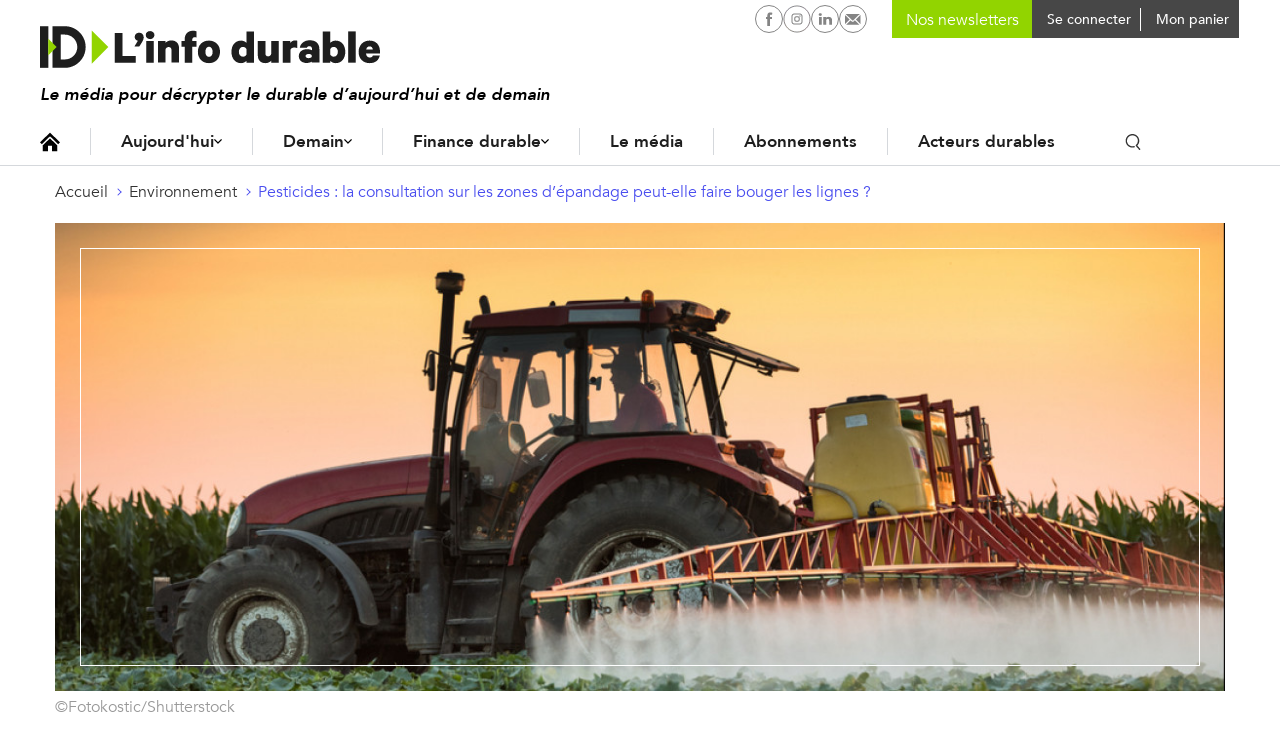

--- FILE ---
content_type: text/html; charset=utf-8
request_url: https://www.google.com/recaptcha/api2/aframe
body_size: 266
content:
<!DOCTYPE HTML><html><head><meta http-equiv="content-type" content="text/html; charset=UTF-8"></head><body><script nonce="a9CDs-5CRz9YnlKpm1w2SA">/** Anti-fraud and anti-abuse applications only. See google.com/recaptcha */ try{var clients={'sodar':'https://pagead2.googlesyndication.com/pagead/sodar?'};window.addEventListener("message",function(a){try{if(a.source===window.parent){var b=JSON.parse(a.data);var c=clients[b['id']];if(c){var d=document.createElement('img');d.src=c+b['params']+'&rc='+(localStorage.getItem("rc::a")?sessionStorage.getItem("rc::b"):"");window.document.body.appendChild(d);sessionStorage.setItem("rc::e",parseInt(sessionStorage.getItem("rc::e")||0)+1);localStorage.setItem("rc::h",'1765923427572');}}}catch(b){}});window.parent.postMessage("_grecaptcha_ready", "*");}catch(b){}</script></body></html>

--- FILE ---
content_type: application/javascript
request_url: https://www.linfodurable.fr/sites/linfodurable/files/js/js_gYbCsSpo9909l42aHj49e1JMCDYP6GIIgGG7-soog7c.js
body_size: 17003
content:
;(function ($, Drupal, drupalSettings) {
  const sliders = document.querySelectorAll('.dragscroll')

  var i
  for (i = 0; i < sliders.length; i++) {
    let slider = sliders[i]
    jQuery(slider)
      // .wrap("<div class='drag-wrapper'></div>")
     
  }

  function checkOverflow (el) {
//     var curOverflow = el.style.overflow
// console.log(curOverflow);
//     if (!curOverflow || curOverflow === 'visible') {
//       el.style.overflow = 'hidden'
//     }
//     var isOverflowing = el.clientWidth < el.scrollWidth
//     el.style.overflow = curOverflow
//     return isOverflowing

  return jQuery(el).position().left + jQuery(el).width() + 30 > jQuery(el).parent().width();
 

  }

  const sliderWrappers = document.querySelectorAll('.drag-wrapper')

  var i
  for (i = 0; i < sliderWrappers.length; i++) {
    let wrapper = sliderWrappers[i]
    let slider = wrapper.querySelector('.dragscroll')
    // let arrNext = sliderWrappers[i].querySelector('.drag-next')
    // let arrPrev = sliderWrappers[i].querySelector('.drag-prev')
    // let isDown = false
    // let startX
    // let scrollLeft
    // let deviceWidth = window.innerWidth > 0 ? window.innerWidth : screen.width

    // let firstChild = slider.firstElementChild
    // // console.log(firstChild); 
 
    let overflowed = checkOverflow(slider)
    console.log(overflowed)
    if (overflowed) {
      wrapper.classList.add('enable-arrow')
    }
}
  //     function toggleArrows () {
  //       var scroll = slider.scrollLeft
  //       var maxscroll = slider.scrollWidth - slider.offsetWidth - 30
  //       if (scroll == 0) {
  //         wrapper.classList.add('scrollStart')
  //       } else {
  //         wrapper.classList.remove('scrollStart')
  //       }
  //       if (scroll > maxscroll) {
  //         wrapper.classList.add('scrollEnd')
  //       } else {
  //         wrapper.classList.remove('scrollEnd')
  //       }
  //     }


  //     toggleArrows()
  //     slider.addEventListener('scroll', event => {
  //       toggleArrows();
  //     })

  //     arrNext.addEventListener('click', e => {
  //       jQuery(slider).animate(
  //         { scrollLeft: slider.scrollLeft + wrapper.offsetWidth / 2 },
  //         500,
  //         function () {}
  //       )
  //     })
  //     arrPrev.addEventListener('click', e => {
  //       jQuery(slider).animate(
  //         { scrollLeft: slider.scrollLeft - wrapper.offsetWidth / 2 },
  //         500,
  //         function () {}
  //       )
  //     })
  //     slider.addEventListener('mousedown, touchstart', e => {
  //       if (e.target.nodeName == 'A') return
  //       isDown = true
  //       slider.classList.add('active')
  //       startX = e.pageX - slider.offsetLeft
  //       scrollLeft = slider.scrollLeft
  //       cancelMomentumTracking()
  //     })

  //     slider.addEventListener('mouseleave', () => {
  //       isDown = false
  //       slider.classList.remove('active')
  //     })

  //     slider.addEventListener('mouseup, touchend', () => {
  //       isDown = false
  //       slider.classList.remove('active')
  //       beginMomentumTracking()
  //     })

  //     slider.addEventListener('mousemove, touchmove', e => {
  //       if (!isDown) return  
  //       // e.preventDefault() 
  //       const x = e.pageX - slider.offsetLeft
  //       if (deviceWidth > 900) {
  //         var walk = (x - startX) * 1.2 //scroll-fast desktop
  //       } else {
  //         var walk = (x - startX) * 3 //scroll-fast mobile
  //       }
  //       var prevScrollLeft = slider.scrollLeft
  //       slider.scrollLeft = scrollLeft - walk
  //       velX = slider.scrollLeft - prevScrollLeft
  //     })

  //     // Momentum

  //     var velX = 0 
  //     var momentumID

  //     slider.addEventListener('wheel', e => {
  //       cancelMomentumTracking()
  //     })

  //     function beginMomentumTracking () {
  //       cancelMomentumTracking()
  //       momentumID = requestAnimationFrame(momentumLoop)
  //     }
  //     function cancelMomentumTracking () {
  //       cancelAnimationFrame(momentumID)
  //     }
  //     function momentumLoop () {
  //       slider.scrollLeft += velX
  //       velX *= 0.95
  //       if (Math.abs(velX) > 0.5) {
  //         momentumID = requestAnimationFrame(momentumLoop)
  //       }
  //     }
  //   } else {
  //     slider.classList.add('disable-cursor')
  //   }
  // }

  function clickAndDrag(selector, scroll_speed = 3, classOnEvent = 'grabbed_elem') {
    const slider = document.querySelector(selector);
    let isDown = false;
    let startX;
    let scrollLeft;

    let isDragging = false; 


    slider.addEventListener('mousedown', (e) => {
        isDown = true;
        e.preventDefault();
        console.log('down');
        startX = e.pageX - slider.offsetLeft;
        scrollLeft = slider.scrollLeft;
        slider.classList.add(classOnEvent);
    });

    slider.addEventListener('mouseleave', (e) => {
      console.log('leave');
        isDown = false;
        e.preventDefault();
        isDragging = false;
        slider.classList.remove(classOnEvent);
    });

    slider.addEventListener('mouseup', (e) => {
      console.log('up');
        isDown = false;
        slider.classList.remove(classOnEvent);
        
        if (!isDragging) {
            // If not dragging, allow the click event to proceed normally
            return;
        }
        slider.classList.remove('dragging');
        // Prevent the click event if we were dragging
        e.preventDefault();
        isDragging = false;
    });

    slider.addEventListener('mousemove', (e) => {
      console.log('move');
        if (!isDown) return;
        slider.classList.add('dragging');
        e.preventDefault();
        isDragging = true;
        const x = e.pageX - slider.offsetLeft;
        const walk = (x - startX) * scroll_speed;
        slider.scrollLeft = scrollLeft - walk;
    });

    // Prevent default on links only if dragging
    slider.addEventListener('click', (e) => {
      console.log('click');
      if (e.target.tagName === 'A') {
        e.preventDefault();
        window.location.href = e.target.getAttribute('href');
      }
    }, true);
}

// usage

if (jQuery('.dragscroll')[0]) {
clickAndDrag('.dragscroll');
}

})()
;
/*!
 * Bootstrap v3.3.7 (http://getbootstrap.com)
 * Copyright 2011-2017 Twitter, Inc.
 * Licensed under MIT (https://github.com/twbs/bootstrap/blob/master/LICENSE)
 */

/*!
 * Generated using the Bootstrap Customizer (https://getbootstrap.com/docs/3.3/customize/?id=18f90a907c4fe0d945b339f58e487b35)
 * Config saved to config.json and https://gist.github.com/18f90a907c4fe0d945b339f58e487b35
 */
if("undefined"==typeof jQuery)throw new Error("Bootstrap's JavaScript requires jQuery");+function(t){"use strict";var e=t.fn.jquery.split(" ")[0].split(".");if(e[0]<2&&e[1]<9||1==e[0]&&9==e[1]&&e[2]<1||e[0]>3)throw new Error("Bootstrap's JavaScript requires jQuery version 1.9.1 or higher, but lower than version 4")}(jQuery),+function(t){"use strict";function e(e){var r=e.attr("data-target");r||(r=e.attr("href"),r=r&&/#[A-Za-z]/.test(r)&&r.replace(/.*(?=#[^\s]*$)/,""));var o=r&&t(r);return o&&o.length?o:e.parent()}function r(r){r&&3===r.which||(t(n).remove(),t(a).each(function(){var o=t(this),n=e(o),a={relatedTarget:this};n.hasClass("open")&&(r&&"click"==r.type&&/input|textarea/i.test(r.target.tagName)&&t.contains(n[0],r.target)||(n.trigger(r=t.Event("hide.bs.dropdown",a)),r.isDefaultPrevented()||(o.attr("aria-expanded","false"),n.removeClass("open").trigger(t.Event("hidden.bs.dropdown",a)))))}))}function o(e){return this.each(function(){var r=t(this),o=r.data("bs.dropdown");o||r.data("bs.dropdown",o=new i(this)),"string"==typeof e&&o[e].call(r)})}var n=".dropdown-backdrop",a='[data-toggle="dropdown"]',i=function(e){t(e).on("click.bs.dropdown",this.toggle)};i.VERSION="3.3.7",i.prototype.toggle=function(o){var n=t(this);if(!n.is(".disabled, :disabled")){var a=e(n),i=a.hasClass("open");if(r(),!i){"ontouchstart"in document.documentElement&&!a.closest(".navbar-nav").length&&t(document.createElement("div")).addClass("dropdown-backdrop").insertAfter(t(this)).on("click",r);var d={relatedTarget:this};if(a.trigger(o=t.Event("show.bs.dropdown",d)),o.isDefaultPrevented())return;n.trigger("focus").attr("aria-expanded","true"),a.toggleClass("open").trigger(t.Event("shown.bs.dropdown",d))}return!1}},i.prototype.keydown=function(r){if(/(38|40|27|32)/.test(r.which)&&!/input|textarea/i.test(r.target.tagName)){var o=t(this);if(r.preventDefault(),r.stopPropagation(),!o.is(".disabled, :disabled")){var n=e(o),i=n.hasClass("open");if(!i&&27!=r.which||i&&27==r.which)return 27==r.which&&n.find(a).trigger("focus"),o.trigger("click");var d=" li:not(.disabled):visible a",s=n.find(".dropdown-menu"+d);if(s.length){var p=s.index(r.target);38==r.which&&p>0&&p--,40==r.which&&p<s.length-1&&p++,~p||(p=0),s.eq(p).trigger("focus")}}}};var d=t.fn.dropdown;t.fn.dropdown=o,t.fn.dropdown.Constructor=i,t.fn.dropdown.noConflict=function(){return t.fn.dropdown=d,this},t(document).on("click.bs.dropdown.data-api",r).on("click.bs.dropdown.data-api",".dropdown form",function(t){t.stopPropagation()}).on("click.bs.dropdown.data-api",a,i.prototype.toggle).on("keydown.bs.dropdown.data-api",a,i.prototype.keydown).on("keydown.bs.dropdown.data-api",".dropdown-menu",i.prototype.keydown)}(jQuery);;
/*! matchMedia() polyfill - Test a CSS media type/query in JS. Authors & copyright (c) 2012: Scott Jehl, Paul Irish, Nicholas Zakas, David Knight. MIT license */

window.matchMedia || (window.matchMedia = function() {
    "use strict";

    // For browsers that support matchMedium api such as IE 9 and webkit
    var styleMedia = (window.styleMedia || window.media);

    // For those that don't support matchMedium
    if (!styleMedia) {
        var style       = document.createElement('style'),
            script      = document.getElementsByTagName('script')[0],
            info        = null;

        style.type  = 'text/css';
        style.id    = 'matchmediajs-test';

        if (!script) {
          document.head.appendChild(style);
        } else {
          script.parentNode.insertBefore(style, script);
        }

        // 'style.currentStyle' is used by IE <= 8 and 'window.getComputedStyle' for all other browsers
        info = ('getComputedStyle' in window) && window.getComputedStyle(style, null) || style.currentStyle;

        styleMedia = {
            matchMedium: function(media) {
                var text = '@media ' + media + '{ #matchmediajs-test { width: 1px; } }';

                // 'style.styleSheet' is used by IE <= 8 and 'style.textContent' for all other browsers
                if (style.styleSheet) {
                    style.styleSheet.cssText = text;
                } else {
                    style.textContent = text;
                }

                // Test if media query is true or false
                return info.width === '1px';
            }
        };
    }

    return function(media) {
        return {
            matches: styleMedia.matchMedium(media || 'all'),
            media: media || 'all'
        };
    };
}());
;
/*
 * jQuery throttle / debounce - v1.1 - 3/7/2010
 * http://benalman.com/projects/jquery-throttle-debounce-plugin/
 * 
 * Copyright (c) 2010 "Cowboy" Ben Alman
 * Dual licensed under the MIT and GPL licenses.
 * http://benalman.com/about/license/
 */
(function(b,c){var $=b.jQuery||b.Cowboy||(b.Cowboy={}),a;$.throttle=a=function(e,f,j,i){var h,d=0;if(typeof f!=="boolean"){i=j;j=f;f=c}function g(){var o=this,m=+new Date()-d,n=arguments;function l(){d=+new Date();j.apply(o,n)}function k(){h=c}if(i&&!h){l()}h&&clearTimeout(h);if(i===c&&m>e){l()}else{if(f!==true){h=setTimeout(i?k:l,i===c?e-m:e)}}}if($.guid){g.guid=j.guid=j.guid||$.guid++}return g};$.debounce=function(d,e,f){return f===c?a(d,e,false):a(d,f,e!==false)}})(this);;
/*! lazysizes - v4.0.0-rc3 */
!function(a,b){var c=b(a,a.document);a.lazySizes=c,"object"==typeof module&&module.exports&&(module.exports=c)}(window,function(a,b){"use strict";if(b.getElementsByClassName){var c,d,e=b.documentElement,f=a.Date,g=a.HTMLPictureElement,h="addEventListener",i="getAttribute",j=a[h],k=a.setTimeout,l=a.requestAnimationFrame||k,m=a.requestIdleCallback,n=/^picture$/i,o=["load","error","lazyincluded","_lazyloaded"],p={},q=Array.prototype.forEach,r=function(a,b){return p[b]||(p[b]=new RegExp("(\\s|^)"+b+"(\\s|$)")),p[b].test(a[i]("class")||"")&&p[b]},s=function(a,b){r(a,b)||a.setAttribute("class",(a[i]("class")||"").trim()+" "+b)},t=function(a,b){var c;(c=r(a,b))&&a.setAttribute("class",(a[i]("class")||"").replace(c," "))},u=function(a,b,c){var d=c?h:"removeEventListener";c&&u(a,b),o.forEach(function(c){a[d](c,b)})},v=function(a,d,e,f,g){var h=b.createEvent("CustomEvent");return e||(e={}),e.instance=c,h.initCustomEvent(d,!f,!g,e),a.dispatchEvent(h),h},w=function(b,c){var e;!g&&(e=a.picturefill||d.pf)?e({reevaluate:!0,elements:[b]}):c&&c.src&&(b.src=c.src)},x=function(a,b){return(getComputedStyle(a,null)||{})[b]},y=function(a,b,c){for(c=c||a.offsetWidth;c<d.minSize&&b&&!a._lazysizesWidth;)c=b.offsetWidth,b=b.parentNode;return c},z=function(){var a,c,d=[],e=[],f=d,g=function(){var b=f;for(f=d.length?e:d,a=!0,c=!1;b.length;)b.shift()();a=!1},h=function(d,e){a&&!e?d.apply(this,arguments):(f.push(d),c||(c=!0,(b.hidden?k:l)(g)))};return h._lsFlush=g,h}(),A=function(a,b){return b?function(){z(a)}:function(){var b=this,c=arguments;z(function(){a.apply(b,c)})}},B=function(a){var b,c=0,d=125,e=666,g=e,h=function(){b=!1,c=f.now(),a()},i=m?function(){m(h,{timeout:g}),g!==e&&(g=e)}:A(function(){k(h)},!0);return function(a){var e;(a=a===!0)&&(g=44),b||(b=!0,e=d-(f.now()-c),0>e&&(e=0),a||9>e&&m?i():k(i,e))}},C=function(a){var b,c,d=99,e=function(){b=null,a()},g=function(){var a=f.now()-c;d>a?k(g,d-a):(m||e)(e)};return function(){c=f.now(),b||(b=k(g,d))}},D=function(){var g,l,m,o,p,y,D,F,G,H,I,J,K,L,M=/^img$/i,N=/^iframe$/i,O="onscroll"in a&&!/glebot/.test(navigator.userAgent),P=0,Q=0,R=0,S=-1,T=function(a){R--,a&&a.target&&u(a.target,T),(!a||0>R||!a.target)&&(R=0)},U=function(a,c){var d,f=a,g="hidden"==x(b.body,"visibility")||"hidden"!=x(a,"visibility");for(F-=c,I+=c,G-=c,H+=c;g&&(f=f.offsetParent)&&f!=b.body&&f!=e;)g=(x(f,"opacity")||1)>0,g&&"visible"!=x(f,"overflow")&&(d=f.getBoundingClientRect(),g=H>d.left&&G<d.right&&I>d.top-1&&F<d.bottom+1);return g},V=function(){var a,f,h,j,k,m,n,p,q,r=c.elements;if((o=d.loadMode)&&8>R&&(a=r.length)){f=0,S++,null==K&&("expand"in d||(d.expand=e.clientHeight>500&&e.clientWidth>500?500:370),J=d.expand,K=J*d.expFactor),K>Q&&1>R&&S>2&&o>2&&!b.hidden?(Q=K,S=0):Q=o>1&&S>1&&6>R?J:P;for(;a>f;f++)if(r[f]&&!r[f]._lazyRace)if(O)if((p=r[f][i]("data-expand"))&&(m=1*p)||(m=Q),q!==m&&(y=innerWidth+m*L,D=innerHeight+m,n=-1*m,q=m),h=r[f].getBoundingClientRect(),(I=h.bottom)>=n&&(F=h.top)<=D&&(H=h.right)>=n*L&&(G=h.left)<=y&&(I||H||G||F)&&(d.loadHidden||"hidden"!=x(r[f],"visibility"))&&(l&&3>R&&!p&&(3>o||4>S)||U(r[f],m))){if(ba(r[f]),k=!0,R>9)break}else!k&&l&&!j&&4>R&&4>S&&o>2&&(g[0]||d.preloadAfterLoad)&&(g[0]||!p&&(I||H||G||F||"auto"!=r[f][i](d.sizesAttr)))&&(j=g[0]||r[f]);else ba(r[f]);j&&!k&&ba(j)}},W=B(V),X=function(a){s(a.target,d.loadedClass),t(a.target,d.loadingClass),u(a.target,Z),v(a.target,"lazyloaded")},Y=A(X),Z=function(a){Y({target:a.target})},$=function(a,b){try{a.contentWindow.location.replace(b)}catch(c){a.src=b}},_=function(a){var b,c=a[i](d.srcsetAttr);(b=d.customMedia[a[i]("data-media")||a[i]("media")])&&a.setAttribute("media",b),c&&a.setAttribute("srcset",c)},aa=A(function(a,b,c,e,f){var g,h,j,l,o,p;(o=v(a,"lazybeforeunveil",b)).defaultPrevented||(e&&(c?s(a,d.autosizesClass):a.setAttribute("sizes",e)),h=a[i](d.srcsetAttr),g=a[i](d.srcAttr),f&&(j=a.parentNode,l=j&&n.test(j.nodeName||"")),p=b.firesLoad||"src"in a&&(h||g||l),o={target:a},p&&(u(a,T,!0),clearTimeout(m),m=k(T,2500),s(a,d.loadingClass),u(a,Z,!0)),l&&q.call(j.getElementsByTagName("source"),_),h?a.setAttribute("srcset",h):g&&!l&&(N.test(a.nodeName)?$(a,g):a.src=g),f&&(h||l)&&w(a,{src:g})),a._lazyRace&&delete a._lazyRace,t(a,d.lazyClass),z(function(){(!p||a.complete&&a.naturalWidth>1)&&(p?T(o):R--,X(o))},!0)}),ba=function(a){var b,c=M.test(a.nodeName),e=c&&(a[i](d.sizesAttr)||a[i]("sizes")),f="auto"==e;(!f&&l||!c||!a[i]("src")&&!a.srcset||a.complete||r(a,d.errorClass))&&(b=v(a,"lazyunveilread").detail,f&&E.updateElem(a,!0,a.offsetWidth),a._lazyRace=!0,R++,aa(a,b,f,e,c))},ca=function(){if(!l){if(f.now()-p<999)return void k(ca,999);var a=C(function(){d.loadMode=3,W()});l=!0,d.loadMode=3,W(),j("scroll",function(){3==d.loadMode&&(d.loadMode=2),a()},!0)}};return{_:function(){p=f.now(),c.elements=b.getElementsByClassName(d.lazyClass),g=b.getElementsByClassName(d.lazyClass+" "+d.preloadClass),L=d.hFac,j("scroll",W,!0),j("resize",W,!0),a.MutationObserver?new MutationObserver(W).observe(e,{childList:!0,subtree:!0,attributes:!0}):(e[h]("DOMNodeInserted",W,!0),e[h]("DOMAttrModified",W,!0),setInterval(W,999)),j("hashchange",W,!0),["focus","mouseover","click","load","transitionend","animationend","webkitAnimationEnd"].forEach(function(a){b[h](a,W,!0)}),/d$|^c/.test(b.readyState)?ca():(j("load",ca),b[h]("DOMContentLoaded",W),k(ca,2e4)),c.elements.length?(V(),z._lsFlush()):W()},checkElems:W,unveil:ba}}(),E=function(){var a,c=A(function(a,b,c,d){var e,f,g;if(a._lazysizesWidth=d,d+="px",a.setAttribute("sizes",d),n.test(b.nodeName||""))for(e=b.getElementsByTagName("source"),f=0,g=e.length;g>f;f++)e[f].setAttribute("sizes",d);c.detail.dataAttr||w(a,c.detail)}),e=function(a,b,d){var e,f=a.parentNode;f&&(d=y(a,f,d),e=v(a,"lazybeforesizes",{width:d,dataAttr:!!b}),e.defaultPrevented||(d=e.detail.width,d&&d!==a._lazysizesWidth&&c(a,f,e,d)))},f=function(){var b,c=a.length;if(c)for(b=0;c>b;b++)e(a[b])},g=C(f);return{_:function(){a=b.getElementsByClassName(d.autosizesClass),j("resize",g)},checkElems:g,updateElem:e}}(),F=function(){F.i||(F.i=!0,E._(),D._())};return function(){var b,c={lazyClass:"lazyload",loadedClass:"lazyloaded",loadingClass:"lazyloading",preloadClass:"lazypreload",errorClass:"lazyerror",autosizesClass:"lazyautosizes",srcAttr:"data-src",srcsetAttr:"data-srcset",sizesAttr:"data-sizes",minSize:40,customMedia:{},init:!0,expFactor:1.5,hFac:.8,loadMode:2,loadHidden:!0};d=a.lazySizesConfig||a.lazysizesConfig||{};for(b in c)b in d||(d[b]=c[b]);a.lazySizesConfig=d,k(function(){d.init&&F()})}(),c={cfg:d,autoSizer:E,loader:D,init:F,uP:w,aC:s,rC:t,hC:r,fire:v,gW:y,rAF:z}}});;
// bloque le scroll sur mobile si on ouvre le menu
(function ($) {
  var $body = $("body");
  var $content = $("#contenu");
  var scrollTop;
  var $input = $("#menu-mobile-toggle").on("change", function (event) {
    if (detectMobile()) {
      if ($input.is(":checked")) {
        scrollTop = $body.scrollTop();
        $body.css({
          overflow: "scroll", 
          position: "fixed",
          top: "-" + scrollTop + "px",
          width: "100%",
          height: "100%",
        });
        $('body').addClass('mobile-menu-open');
      } else {
        $body.removeAttr("style").scrollTop(scrollTop);
        $('body').removeClass('mobile-menu-open');
      }
    }
  });

  $('.toggle-search').on('click', function() {
    $(this).parent().toggleClass('open');
    $(this).parent().parent().toggleClass('search-open');
  })
 
  $('.search-link--mobile').on('click', function(e) {
    e.preventDefault();
    var $input = $("#menu-mobile-toggle")
    if ($input.is(":checked")) {
      $input.prop('checked', false);
      $('body').removeClass('mobile-menu-open');
    } else {
      $input.prop('checked', true);
      $('body').addClass('mobile-menu-open');
    }  
 
  })
 

  function detectMobile() {
    return window.matchMedia("only screen and (max-width: 989px)").matches;
  }

  if (detectMobile()) {
    $('.site-header_user #block-id-main-menu .menu-level-0 > .menu-item--expanded > a').on('click', function(e) {
      if (!$(this).parent().hasClass('active')) {
      e.preventDefault(); 
      $(this).parent().toggleClass('active');
      }
    })
  }
})(jQuery);

// gestion du header scroll sur desktop
(function ($) {
  var $window = $(window);
  var mediaQuery =
    typeof window.matchMedia === "undefined"
      ? null
      : matchMedia("(min-width: 990px)");
  var $headerScroll = $(".site-header--scroll");
  var $body = $("body");
  if ($("#navigation").length > 0) {
    var $navRubrics = $("#navigation");
    var mainLimit = $navRubrics.offset().top + $navRubrics.height();
  } else {
    var mainLimit = 0;
  }
  var lastScrollPosition =
    window.pageYOffset || document.documentElement.scrollTop;
  var $input = $("#menu-mobile-toggle");
  var isVisible;

  if (mediaQuery) {
    mediaQuery.matches ? enable() : disable();
    mediaQuery.addListener(function (event) {
      event.matches ? enable() : disable();
    });
  } else {
    enable();
  }

  function onScroll() {
    var scrollPosition =
      window.pageYOffset || document.documentElement.scrollTop;

    if (scrollPosition > mainLimit && !isVisible) {
      //$headerScroll.addClass('is-visible');
      $body.addClass("site-header--scroll-is-visible");
      isVisible = true;
      $(".id_search_autocomplete_wrapper").removeClass("open");
    }

    if (scrollPosition < mainLimit && isVisible) {
      //$headerScroll.removeClass('is-visible');
      $body.removeClass("site-header--scroll-is-visible");
      isVisible = false;
      if ($input.is(":checked")) {
        $input.trigger("click");
      }
      $(".id_search_autocomplete_wrapper").removeClass("open");
      $(".site-header--scroll")
        .find(".user-menu-account-sticky")
        .find(".user-menu_dropdown_container")
        .find(".cart-block--contents")
        .first()
        .stop(true, true)
        .slideUp();
    }
  }

  function enable() {
    //$headerScroll.addClass('is-enabled');
    $body.addClass("site-header--scroll-is-enabled");
    $window
      .on("scroll.headerScroll", $.throttle(100, onScroll))
      .trigger("scroll.headerScroll");
  }

  function disable() {
    //$headerScroll.removeClass('is-enabled');
    $body.addClass("site-header--scroll-is-enabled");
    $window.off("scroll.headerScroll");
  }
})(jQuery);

(function ($) {
  Drupal.behaviors.hpTabs = {
    attach: function (context, settings) {
      $(".hp-tabs .tab-link").on("click", function (e) {
        e.preventDefault();
        $(".hp-tabs .tab-link").removeClass("active");
        $(this).addClass("active");
        $(".hp-tabs .tab").hide();
        $($(this).attr("href")).show();
      });
    },
  };
})(jQuery);

(function ($) {
  Drupal.behaviors.horizontalScrolling = {
    attach: function (context, settings) {
      if ($(".field--name-field-ref-content-major")[0]) {
        const slider = document.querySelector(
          ".field--name-field-ref-content-major"
        );
        let isDown = false;
        var isDragged = false;
        let startX;
        let scrollLeft;
        const preventClick = (e) => {
          e.preventDefault();
          e.stopImmediatePropagation();
        };
        slider.addEventListener("mousedown", (e) => {
          isDown = true;
          slider.classList.add("active");
          startX = e.pageX - slider.offsetLeft;
          scrollLeft = slider.scrollLeft;
        });
        slider.addEventListener("mouseleave", (e) => {
          e.preventDefault();
          setTimeout(() => (isDown = false), 50);
          slider.classList.remove("active");
        });
        slider.addEventListener("mouseup", (e) => {
          isDown = false;
          const elements = document.querySelectorAll(".field--name-field-ref-content-major .field__item");
          if (isDragged) {
            for (let i = 0; i < elements.length; i++) {
              elements[i].addEventListener("click", preventClick);
            }
          } else {
            for (let i = 0; i < elements.length; i++) {
              elements[i].removeEventListener("click", preventClick);
            }
          }
          slider.classList.remove("active");
          isDragged = false;
        });
        slider.addEventListener("mousemove", (e) => {
          if (!isDown) return;
          isDragged =  true;
          e.preventDefault();
          const x = e.pageX - slider.offsetLeft;
          const walk = (x - startX) * 3; //scroll-fast
          slider.scrollLeft = scrollLeft - walk;
          console.log(walk);
        });
      }
    },
  };
})(jQuery);

(function ($) {
  Drupal.behaviors.nlBlock = {
    attach: function (context, settings) {
      $("body").on(
        "focus",
        ".newsletter-block .js-form-item-mergevars-email input",
        function () {
          $(".newsletter-block .form-checkboxes").addClass("touched");
        }
      );
    },
  };


  Drupal.behaviors.paywallScripts = {
    attach: function (context, settings) {

      $(document).ready(function() {
        $('#paywall-message-block').insertAfter('.paywall-container');
      });

      const articleHeight = $('.paywall-container').prop('scrollHeight');
      const visibleHeight = 30 * parseFloat($('html').css('font-size'));
      
      const percentageLeft = ((articleHeight - visibleHeight) / articleHeight) * 100;
      const roundedPercentage = percentageLeft.toFixed();
      $('#paywall-message-block .percentage').html(roundedPercentage + '%');
  
    }
  }

})(jQuery);

(function ($) {
  Drupal.behaviors.alterDatePicker = {
    attach: function (context, settings) {
      if ($.datepicker && $.datepicker._defaults) {
        $.datepicker._defaults.changeMonth = true;
        $.datepicker._defaults.changeYear = true;
        $.datepicker._defaults.maxDate = new Date();
        $.datepicker._defaults.yearRange = "c-120:c+0";
      }
    },
  };
})(jQuery);

(function ($) {
  var $thematiques = $(".list_thematiques");
  var $menu_thematiques = $(".list_thematiques .container_sous-menu");
  var $tous_acteurs = $(".list_tous_acteurs");
  var $menu_acteurs = $(".list_tous_acteurs .container_sous-menu");

  $menu_thematiques.hover(function () {
    $thematiques.toggleClass("active-menu");
  });

  $thematiques.hover(function () {
    $thematiques.toggleClass("active-item");
  });

  $menu_acteurs.hover(function () {
    $tous_acteurs.toggleClass("active-menu");
  });

  $tous_acteurs.hover(function () {
    $tous_acteurs.toggleClass("active-item");
  });
})(jQuery);

(function ($) {
  $(".user-menu-dropdown-header").on("click", function () {
    if (
      $(this)
        .next(".user-menu_dropdown_container")
        .find(".cart-block--contents")
        .is(":visible")
    ) {
      $(this)
        .next(".user-menu_dropdown_container")
        .find(".cart-block--contents")
        .first()
        .stop(true, true)
        .slideUp();
    } else {
      if ($(".user-menu-cart").find(".cart-block--contents").is(":visible")) {
        $(".user-menu-cart")
          .find(".cart-block--contents")
          .first()
          .stop(true, true)
          .slideUp();
        $(".user-menu-cart").find(".cart-block--contents").hide();
      }
      $(this)
        .next(".user-menu_dropdown_container")
        .find(".cart-block--contents")
        .first()
        .stop(true, true)
        .slideDown();
    }
  });

  $(".user-menu-cart").on("click", function () {
    if ($(".user-menu-account").find(".cart-block--contents").is(":visible")) {
      $(".user-menu-account")
        .find(".cart-block--contents")
        .first()
        .stop(true, true)
        .slideUp();
      $(".user-menu-account").find(".cart-block--contents").hide();
    }
  });

  $(".site-header--scroll")
    .find(".user-menu-account-sticky")
    .on("click", function () {
      if (
        $(this)
          .find(".user-menu_dropdown_container")
          .find(".cart-block--contents")
          .is(":visible")
      ) {
        $(this)
          .find(".user-menu_dropdown_container")
          .find(".cart-block--contents")
          .first()
          .stop(true, true)
          .slideUp();
      } else {
        $(this)
          .find(".user-menu_dropdown_container")
          .find(".cart-block--contents")
          .first()
          .stop(true, true)
          .slideDown();
      }
    });

  $(".site-header_inner")
    .find(".user-button-account")
    .on("click", function () {
      if (
        $(this)
          .find(".user-menu_dropdown_container")
          .find(".cart-block--contents")
          .is(":visible")
      ) {
        $(this)
          .find(".user-menu_dropdown_container")
          .find(".cart-block--contents")
          .slideUp();
      } else {
        $(this)
          .find(".user-menu_dropdown_container")
          .find(".cart-block--contents")
          .slideDown();
      }
    });

  $(".link-rubriques-expand").on("click", function (event) {
    event.preventDefault();
    if ($(this).hasClass("active")) {
      $(this).removeClass("active");
      $(this)
        .next(".nav-rubrics-mobile-expand")
        .first()
        .stop(true, true)
        .slideUp();
    } else {
      $(this).addClass("active");
      $(this)
        .next(".nav-rubrics-mobile-expand")
        .first()
        .stop(true, true)
        .slideDown();
    }
  });

  $(".link-tous-acteurs").on("click", function (event) {
    event.preventDefault();
    if ($(this).hasClass("active")) {
      $(this).removeClass("active");
      $(this).next(".nav-actions-mobile").first().stop(true, true).slideUp();
    } else {
      $(this).addClass("active");
      $(this).next(".nav-actions-mobile").first().stop(true, true).slideDown();
    }
  });

  // $("label[for=menu-mobile-toggle]").on("click", function () {
  //   if ($(this).hasClass("close")) {
  //     $(this).removeClass("close");
  //     $(".search-block--mobile").show();
  //   } else {
  //     $(this).addClass("close");
  //     $(".search-block--mobile").hide();
  //   }
  // }); 

  // Newsletters subscription reveal / close

  if ($(".mailchimp-newsletter-mergefields").length > 0) {
    $(".mailchimp-newsletter-mergefields .form-email").focus(function () {
      if (!$("#popin-newsletter-modal").hasClass("open")) {
        $("#popin-newsletter-modal").addClass("open");
        $("html, body").addClass("noscroll");
        $(this).blur();

        Drupal.ajax({
          url: '/get-newsletter-block-ajax',
          element: $('#newsletter-block-container').get(0),
          base: false,
        }).execute();

        setInterval(function() {
          if (document.querySelector('form.mailchimp-signup-subscribe-form:not([data-done="1"])') !== null) {
            document.querySelector('form.mailchimp-signup-subscribe-form:not([data-done="1"])').onsubmit = function(event) {
              document.querySelector('form.mailchimp-signup-subscribe-form:not(.submitting)').classList.add('submitting');
            };
      
            document.querySelector('form.mailchimp-signup-subscribe-form:not([data-done="1"])').setAttribute('data-done', '1');
          }
        }, 1000);
      }
    });
  }

  if ($(".click-open-newsletter-popin").length > 0) {
    $(".click-open-newsletter-popin").click(function (e) {
      e.preventDefault();
      e.stopPropagation();
      if (!$("#popin-newsletter-modal").hasClass("open")) {
        $("#popin-newsletter-modal").addClass("open");
        $("html, body").addClass("noscroll");
        $(this).blur();
      }
    });
  }

  if ($("#popin-newsletter-modal button.close").length > 0) {
    $("#popin-newsletter-modal button.close").click(function (e) {
      e.preventDefault();
      e.stopPropagation();
      $("#popin-newsletter-modal").removeClass("open");
      $("html, body").removeClass("noscroll");
    });
  }
})(jQuery);
;
(function($){
    $('.products_bis').hide();

    $(document).on('click', '#partner-more-products button', function () {
        $('.products_bis').slideDown(800);
        $('#partner-more-products').fadeOut(500);
    });
})(jQuery);;
(function($) {
  var title;

  if (typeof ga === "undefined" || typeof ga !== "function") {
    return;
  }

  $("#funds-raising-contribute-link").on("click", function() {
    title = $(this).data("title");
    ga("send", "event", "Levée de fonds", "Contribuer", title);
    gtag('event', 'Contribuer', {
      'event_category': 'Levée de fonds',
      'event_label': title
    });
  });

  $("#commitment-contribute-link").on("click", function() {
    title = $(this).data("title");
    ga("send", "event", "Actu #s'engager", "Contribuer", title);
    gtag('event', 'Contribuer', {
      'event_category': "Actu #s'engager",
      'event_label': title
    });

  });

  $("#commitment-contribute-link").on("click", function() {
    title = $(this).data("title");
    ga("send", "event", "Actu #apprendre", "Contribuer", title);
    gtag('event', 'Contribuer', {
      'event_category': "Actu #apprendre",
      'event_label': title
    });
  });

  $("#funds-company-more-link").on("click", function() {
    title = $(this).data("title");
    ga("send", "event", "Fonds", "En savoir plus", title);
    gtag('event', 'En savoir plus', {
      'event_category': 'Fonds',
      'event_label': title
    });
    
  });

  $('.text-formatted [href$=".pdf"]')
    .attr("target", "blank")
    .on("click", function() {
      var $link = $(this);
      title = $link.attr("title") || $link.text();
      ga("send", "event", "PDF", "Téléchargement", title);
      gtag('event', 'Téléchargement', {
        'event_category': 'PDF',
        'event_label': title
      });
    });
})(jQuery);
;
(function($){
  $(function() {
    var $cartContents = $('.site-header .cart--cart-block .cart-block--contents');

    $('body').on('click.closeCartPopin', '.close-cart-popin', function(e) {
      e.preventDefault();
      $cartContents
        .toggleClass('cart-block--contents__expanded')
        .slideToggle();
    });
  });
})(jQuery);
;
/*!
	Colorbox 1.6.4
	license: MIT
	http://www.jacklmoore.com/colorbox
*/
(function(t,e,i){function n(i,n,o){var r=e.createElement(i);return n&&(r.id=Z+n),o&&(r.style.cssText=o),t(r)}function o(){return i.innerHeight?i.innerHeight:t(i).height()}function r(e,i){i!==Object(i)&&(i={}),this.cache={},this.el=e,this.value=function(e){var n;return void 0===this.cache[e]&&(n=t(this.el).attr("data-cbox-"+e),void 0!==n?this.cache[e]=n:void 0!==i[e]?this.cache[e]=i[e]:void 0!==X[e]&&(this.cache[e]=X[e])),this.cache[e]},this.get=function(e){var i=this.value(e);return t.isFunction(i)?i.call(this.el,this):i}}function h(t){var e=W.length,i=(A+t)%e;return 0>i?e+i:i}function a(t,e){return Math.round((/%/.test(t)?("x"===e?E.width():o())/100:1)*parseInt(t,10))}function s(t,e){return t.get("photo")||t.get("photoRegex").test(e)}function l(t,e){return t.get("retinaUrl")&&i.devicePixelRatio>1?e.replace(t.get("photoRegex"),t.get("retinaSuffix")):e}function d(t){"contains"in x[0]&&!x[0].contains(t.target)&&t.target!==v[0]&&(t.stopPropagation(),x.focus())}function c(t){c.str!==t&&(x.add(v).removeClass(c.str).addClass(t),c.str=t)}function g(e){A=0,e&&e!==!1&&"nofollow"!==e?(W=t("."+te).filter(function(){var i=t.data(this,Y),n=new r(this,i);return n.get("rel")===e}),A=W.index(_.el),-1===A&&(W=W.add(_.el),A=W.length-1)):W=t(_.el)}function u(i){t(e).trigger(i),ae.triggerHandler(i)}function f(i){var o;if(!G){if(o=t(i).data(Y),_=new r(i,o),g(_.get("rel")),!U){U=$=!0,c(_.get("className")),x.css({visibility:"hidden",display:"block",opacity:""}),I=n(se,"LoadedContent","width:0; height:0; overflow:hidden; visibility:hidden"),b.css({width:"",height:""}).append(I),j=T.height()+k.height()+b.outerHeight(!0)-b.height(),D=C.width()+H.width()+b.outerWidth(!0)-b.width(),N=I.outerHeight(!0),z=I.outerWidth(!0);var h=a(_.get("initialWidth"),"x"),s=a(_.get("initialHeight"),"y"),l=_.get("maxWidth"),f=_.get("maxHeight");_.w=Math.max((l!==!1?Math.min(h,a(l,"x")):h)-z-D,0),_.h=Math.max((f!==!1?Math.min(s,a(f,"y")):s)-N-j,0),I.css({width:"",height:_.h}),J.position(),u(ee),_.get("onOpen"),O.add(F).hide(),x.focus(),_.get("trapFocus")&&e.addEventListener&&(e.addEventListener("focus",d,!0),ae.one(re,function(){e.removeEventListener("focus",d,!0)})),_.get("returnFocus")&&ae.one(re,function(){t(_.el).focus()})}var p=parseFloat(_.get("opacity"));v.css({opacity:p===p?p:"",cursor:_.get("overlayClose")?"pointer":"",visibility:"visible"}).show(),_.get("closeButton")?B.html(_.get("close")).appendTo(b):B.appendTo("<div/>"),w()}}function p(){x||(V=!1,E=t(i),x=n(se).attr({id:Y,"class":t.support.opacity===!1?Z+"IE":"",role:"dialog",tabindex:"-1"}).hide(),v=n(se,"Overlay").hide(),L=t([n(se,"LoadingOverlay")[0],n(se,"LoadingGraphic")[0]]),y=n(se,"Wrapper"),b=n(se,"Content").append(F=n(se,"Title"),R=n(se,"Current"),P=t('<button type="button"/>').attr({id:Z+"Previous"}),K=t('<button type="button"/>').attr({id:Z+"Next"}),S=t('<button type="button"/>').attr({id:Z+"Slideshow"}),L),B=t('<button type="button"/>').attr({id:Z+"Close"}),y.append(n(se).append(n(se,"TopLeft"),T=n(se,"TopCenter"),n(se,"TopRight")),n(se,!1,"clear:left").append(C=n(se,"MiddleLeft"),b,H=n(se,"MiddleRight")),n(se,!1,"clear:left").append(n(se,"BottomLeft"),k=n(se,"BottomCenter"),n(se,"BottomRight"))).find("div div").css({"float":"left"}),M=n(se,!1,"position:absolute; width:9999px; visibility:hidden; display:none; max-width:none;"),O=K.add(P).add(R).add(S)),e.body&&!x.parent().length&&t(e.body).append(v,x.append(y,M))}function m(){function i(t){t.which>1||t.shiftKey||t.altKey||t.metaKey||t.ctrlKey||(t.preventDefault(),f(this))}return x?(V||(V=!0,K.click(function(){J.next()}),P.click(function(){J.prev()}),B.click(function(){J.close()}),v.click(function(){_.get("overlayClose")&&J.close()}),t(e).bind("keydown."+Z,function(t){var e=t.keyCode;U&&_.get("escKey")&&27===e&&(t.preventDefault(),J.close()),U&&_.get("arrowKey")&&W[1]&&!t.altKey&&(37===e?(t.preventDefault(),P.click()):39===e&&(t.preventDefault(),K.click()))}),t.isFunction(t.fn.on)?t(e).on("click."+Z,"."+te,i):t("."+te).live("click."+Z,i)),!0):!1}function w(){var e,o,r,h=J.prep,d=++le;if($=!0,q=!1,u(he),u(ie),_.get("onLoad"),_.h=_.get("height")?a(_.get("height"),"y")-N-j:_.get("innerHeight")&&a(_.get("innerHeight"),"y"),_.w=_.get("width")?a(_.get("width"),"x")-z-D:_.get("innerWidth")&&a(_.get("innerWidth"),"x"),_.mw=_.w,_.mh=_.h,_.get("maxWidth")&&(_.mw=a(_.get("maxWidth"),"x")-z-D,_.mw=_.w&&_.w<_.mw?_.w:_.mw),_.get("maxHeight")&&(_.mh=a(_.get("maxHeight"),"y")-N-j,_.mh=_.h&&_.h<_.mh?_.h:_.mh),e=_.get("href"),Q=setTimeout(function(){L.show()},100),_.get("inline")){var c=t(e).eq(0);r=t("<div>").hide().insertBefore(c),ae.one(he,function(){r.replaceWith(c)}),h(c)}else _.get("iframe")?h(" "):_.get("html")?h(_.get("html")):s(_,e)?(e=l(_,e),q=_.get("createImg"),t(q).addClass(Z+"Photo").bind("error."+Z,function(){h(n(se,"Error").html(_.get("imgError")))}).one("load",function(){d===le&&setTimeout(function(){var e;_.get("retinaImage")&&i.devicePixelRatio>1&&(q.height=q.height/i.devicePixelRatio,q.width=q.width/i.devicePixelRatio),_.get("scalePhotos")&&(o=function(){q.height-=q.height*e,q.width-=q.width*e},_.mw&&q.width>_.mw&&(e=(q.width-_.mw)/q.width,o()),_.mh&&q.height>_.mh&&(e=(q.height-_.mh)/q.height,o())),_.h&&(q.style.marginTop=Math.max(_.mh-q.height,0)/2+"px"),W[1]&&(_.get("loop")||W[A+1])&&(q.style.cursor="pointer",t(q).bind("click."+Z,function(){J.next()})),q.style.width=q.width+"px",q.style.height=q.height+"px",h(q)},1)}),q.src=e):e&&M.load(e,_.get("data"),function(e,i){d===le&&h("error"===i?n(se,"Error").html(_.get("xhrError")):t(this).contents())})}var v,x,y,b,T,C,H,k,W,E,I,M,L,F,R,S,K,P,B,O,_,j,D,N,z,A,q,U,$,G,Q,J,V,X={html:!1,photo:!1,iframe:!1,inline:!1,transition:"elastic",speed:300,fadeOut:300,width:!1,initialWidth:"600",innerWidth:!1,maxWidth:!1,height:!1,initialHeight:"450",innerHeight:!1,maxHeight:!1,scalePhotos:!0,scrolling:!0,opacity:.9,preloading:!0,className:!1,overlayClose:!0,escKey:!0,arrowKey:!0,top:!1,bottom:!1,left:!1,right:!1,fixed:!1,data:void 0,closeButton:!0,fastIframe:!0,open:!1,reposition:!0,loop:!0,slideshow:!1,slideshowAuto:!0,slideshowSpeed:2500,slideshowStart:"start slideshow",slideshowStop:"stop slideshow",photoRegex:/\.(gif|png|jp(e|g|eg)|bmp|ico|webp|jxr|svg)((#|\?).*)?$/i,retinaImage:!1,retinaUrl:!1,retinaSuffix:"@2x.$1",current:"image {current} of {total}",previous:"previous",next:"next",close:"close",xhrError:"This content failed to load.",imgError:"This image failed to load.",returnFocus:!0,trapFocus:!0,onOpen:!1,onLoad:!1,onComplete:!1,onCleanup:!1,onClosed:!1,rel:function(){return this.rel},href:function(){return t(this).attr("href")},title:function(){return this.title},createImg:function(){var e=new Image,i=t(this).data("cbox-img-attrs");return"object"==typeof i&&t.each(i,function(t,i){e[t]=i}),e},createIframe:function(){var i=e.createElement("iframe"),n=t(this).data("cbox-iframe-attrs");return"object"==typeof n&&t.each(n,function(t,e){i[t]=e}),"frameBorder"in i&&(i.frameBorder=0),"allowTransparency"in i&&(i.allowTransparency="true"),i.name=(new Date).getTime(),i.allowFullscreen=!0,i}},Y="colorbox",Z="cbox",te=Z+"Element",ee=Z+"_open",ie=Z+"_load",ne=Z+"_complete",oe=Z+"_cleanup",re=Z+"_closed",he=Z+"_purge",ae=t("<a/>"),se="div",le=0,de={},ce=function(){function t(){clearTimeout(h)}function e(){(_.get("loop")||W[A+1])&&(t(),h=setTimeout(J.next,_.get("slideshowSpeed")))}function i(){S.html(_.get("slideshowStop")).unbind(s).one(s,n),ae.bind(ne,e).bind(ie,t),x.removeClass(a+"off").addClass(a+"on")}function n(){t(),ae.unbind(ne,e).unbind(ie,t),S.html(_.get("slideshowStart")).unbind(s).one(s,function(){J.next(),i()}),x.removeClass(a+"on").addClass(a+"off")}function o(){r=!1,S.hide(),t(),ae.unbind(ne,e).unbind(ie,t),x.removeClass(a+"off "+a+"on")}var r,h,a=Z+"Slideshow_",s="click."+Z;return function(){r?_.get("slideshow")||(ae.unbind(oe,o),o()):_.get("slideshow")&&W[1]&&(r=!0,ae.one(oe,o),_.get("slideshowAuto")?i():n(),S.show())}}();t[Y]||(t(p),J=t.fn[Y]=t[Y]=function(e,i){var n,o=this;return e=e||{},t.isFunction(o)&&(o=t("<a/>"),e.open=!0),o[0]?(p(),m()&&(i&&(e.onComplete=i),o.each(function(){var i=t.data(this,Y)||{};t.data(this,Y,t.extend(i,e))}).addClass(te),n=new r(o[0],e),n.get("open")&&f(o[0])),o):o},J.position=function(e,i){function n(){T[0].style.width=k[0].style.width=b[0].style.width=parseInt(x[0].style.width,10)-D+"px",b[0].style.height=C[0].style.height=H[0].style.height=parseInt(x[0].style.height,10)-j+"px"}var r,h,s,l=0,d=0,c=x.offset();if(E.unbind("resize."+Z),x.css({top:-9e4,left:-9e4}),h=E.scrollTop(),s=E.scrollLeft(),_.get("fixed")?(c.top-=h,c.left-=s,x.css({position:"fixed"})):(l=h,d=s,x.css({position:"absolute"})),d+=_.get("right")!==!1?Math.max(E.width()-_.w-z-D-a(_.get("right"),"x"),0):_.get("left")!==!1?a(_.get("left"),"x"):Math.round(Math.max(E.width()-_.w-z-D,0)/2),l+=_.get("bottom")!==!1?Math.max(o()-_.h-N-j-a(_.get("bottom"),"y"),0):_.get("top")!==!1?a(_.get("top"),"y"):Math.round(Math.max(o()-_.h-N-j,0)/2),x.css({top:c.top,left:c.left,visibility:"visible"}),y[0].style.width=y[0].style.height="9999px",r={width:_.w+z+D,height:_.h+N+j,top:l,left:d},e){var g=0;t.each(r,function(t){return r[t]!==de[t]?(g=e,void 0):void 0}),e=g}de=r,e||x.css(r),x.dequeue().animate(r,{duration:e||0,complete:function(){n(),$=!1,y[0].style.width=_.w+z+D+"px",y[0].style.height=_.h+N+j+"px",_.get("reposition")&&setTimeout(function(){E.bind("resize."+Z,J.position)},1),t.isFunction(i)&&i()},step:n})},J.resize=function(t){var e;U&&(t=t||{},t.width&&(_.w=a(t.width,"x")-z-D),t.innerWidth&&(_.w=a(t.innerWidth,"x")),I.css({width:_.w}),t.height&&(_.h=a(t.height,"y")-N-j),t.innerHeight&&(_.h=a(t.innerHeight,"y")),t.innerHeight||t.height||(e=I.scrollTop(),I.css({height:"auto"}),_.h=I.height()),I.css({height:_.h}),e&&I.scrollTop(e),J.position("none"===_.get("transition")?0:_.get("speed")))},J.prep=function(i){function o(){return _.w=_.w||I.width(),_.w=_.mw&&_.mw<_.w?_.mw:_.w,_.w}function a(){return _.h=_.h||I.height(),_.h=_.mh&&_.mh<_.h?_.mh:_.h,_.h}if(U){var d,g="none"===_.get("transition")?0:_.get("speed");I.remove(),I=n(se,"LoadedContent").append(i),I.hide().appendTo(M.show()).css({width:o(),overflow:_.get("scrolling")?"auto":"hidden"}).css({height:a()}).prependTo(b),M.hide(),t(q).css({"float":"none"}),c(_.get("className")),d=function(){function i(){t.support.opacity===!1&&x[0].style.removeAttribute("filter")}var n,o,a=W.length;U&&(o=function(){clearTimeout(Q),L.hide(),u(ne),_.get("onComplete")},F.html(_.get("title")).show(),I.show(),a>1?("string"==typeof _.get("current")&&R.html(_.get("current").replace("{current}",A+1).replace("{total}",a)).show(),K[_.get("loop")||a-1>A?"show":"hide"]().html(_.get("next")),P[_.get("loop")||A?"show":"hide"]().html(_.get("previous")),ce(),_.get("preloading")&&t.each([h(-1),h(1)],function(){var i,n=W[this],o=new r(n,t.data(n,Y)),h=o.get("href");h&&s(o,h)&&(h=l(o,h),i=e.createElement("img"),i.src=h)})):O.hide(),_.get("iframe")?(n=_.get("createIframe"),_.get("scrolling")||(n.scrolling="no"),t(n).attr({src:_.get("href"),"class":Z+"Iframe"}).one("load",o).appendTo(I),ae.one(he,function(){n.src="//about:blank"}),_.get("fastIframe")&&t(n).trigger("load")):o(),"fade"===_.get("transition")?x.fadeTo(g,1,i):i())},"fade"===_.get("transition")?x.fadeTo(g,0,function(){J.position(0,d)}):J.position(g,d)}},J.next=function(){!$&&W[1]&&(_.get("loop")||W[A+1])&&(A=h(1),f(W[A]))},J.prev=function(){!$&&W[1]&&(_.get("loop")||A)&&(A=h(-1),f(W[A]))},J.close=function(){U&&!G&&(G=!0,U=!1,u(oe),_.get("onCleanup"),E.unbind("."+Z),v.fadeTo(_.get("fadeOut")||0,0),x.stop().fadeTo(_.get("fadeOut")||0,0,function(){x.hide(),v.hide(),u(he),I.remove(),setTimeout(function(){G=!1,u(re),_.get("onClosed")},1)}))},J.remove=function(){x&&(x.stop(),t[Y].close(),x.stop(!1,!0).remove(),v.remove(),G=!1,x=null,t("."+te).removeData(Y).removeClass(te),t(e).unbind("click."+Z).unbind("keydown."+Z))},J.element=function(){return t(_.el)},J.settings=X)})(jQuery,document,window);;
(function($){
	if (window.matchMedia('only screen and (max-width: 599px)').matches) {
		return;
	}
	$(document).on('click', '.media-image.view-mode-wysiwyg img', function () {
		var $image = $(this);
		var matcher = this.src.match(/(.*)(styles\/.*\/public\/)(.*)/);
		
		if (matcher.length && matcher.length === 4) {
			$.colorbox({
				href: matcher[1] + matcher[3],
				maxWidth: '90%',
				maxHeight: '90%',
				fixed: true
			});
		}
	});
})(jQuery);;
(function($){
	var mediaQueryMobile = window.matchMedia ? window.matchMedia('screen and (max-width: 510px)') : {};
	var suffix = mediaQueryMobile.matches ? 'mobile' : 'desktop';
	var $hookMobile = $(document.getElementById('bloc-tous-acteurs--mobile'));
	var $hookDesktop = $(document.getElementById('bloc-tous-acteurs--desktop'));
	var $req;
	var blockMarkup;

	// Initialization
	$req = $.ajax({ url: '/' + drupalSettings.path.currentPath + '/products', cache: false });
	$req.done(function(data){
		// store block markup
		blockMarkup = data.html;

		// Update UI
		update(mediaQueryMobile.matches);

		// Update UI on breakpoint change
		mediaQueryMobile.addListener && mediaQueryMobile.addListener(function (event) {
			update(event.matches);
    });

    // GA : Track event
    if (typeof ga === 'function') {
      $('.product-snippet h2', $(blockMarkup)).each(function (index, element) {
        var product_title = $(element).text();
        ga('send', 'event', 'Bloc "TousActeurs"', 'Impression', product_title, { nonInteraction: true });
        gtag('event', 'Impression', {
          'event_category': 'Bloc "TousActeurs"',
          'event_label': product_title,
          'non_interaction': true
        });
      });
    }
	});

	// Switch markup between desktop & mobile hook
	function update (isMobile) {
		if (isMobile) {
			$hookDesktop.removeClass('node-20').empty();
			$hookMobile.addClass('mt-20').html(blockMarkup);
		}
		else {
			$hookMobile.removeClass('mt-20').empty();
			$hookDesktop.addClass('node-20').html(blockMarkup);
		}
	}
})(jQuery);
;
/**
 * @file
 * Defines Javascript behaviors for the commerce cart module.
 */

(function ($, Drupal, drupalSettings) {
  'use strict';

  Drupal.behaviors.commerceCartBlock = {
    attach: function (context) {
      var $context = $(context);
      var $cart = $context.find('.cart--cart-block');
      var $cartButton = $context.find('.cart-block--link__expand');
      var $cartContents = $cart.find('.cart-block--contents');

      if ($cartContents.length > 0) {
        // Expand the block when the link is clicked.
        $cartButton.once('cart-button-processed').on('click', function (e) {
          // Prevent it from going to the cart.
          e.preventDefault();
          // Get the shopping cart width + the offset to the left.
          var windowWidth = $(window).width();
          var cartWidth = $cartContents.width() + $cart.offset().left;
          // If the cart goes out of the viewport we should align it right.
          if (cartWidth > windowWidth) {
            $cartContents.addClass('is-outside-horizontal');
          }
          // Toggle the expanded class.
          $cartContents
            .toggleClass('cart-block--contents__expanded')
            .slideToggle();
        });
      }
    }
  };
})(jQuery, Drupal, drupalSettings);
;
var popstate_is_listened = false;
(function ($) {
    'use strict';

    Drupal.behaviors.id_search = {

        globalTimeout: null,

        attach: function(context, settings) {
            var $body = $('body', context);

            $('#edit-new-more', context).keyup(function(evt){
                if(evt.keyCode == 13){
                    this.form.submit();
                }
            });

            $('.id_search_autocomplete', context).bind('focusin focus', function(e){
                e.preventDefault();
            });

            $('.id_search_autocomplete', context).keyup(function(evt){
                if(Drupal.behaviors.id_search.globalTimeout != null){
                    clearTimeout(Drupal.behaviors.id_search.globalTimeout);
                }
                Drupal.behaviors.id_search.globalTimeout = setTimeout(function(){
                    Drupal.behaviors.id_search.globalTimeout = null;
                    $(this).trigger('idsearchkeyup');
                }.bind(this), 800);
            });

            $body.on('click', '.id_search_return', function(evt){
                evt.stopPropagation();
                evt.preventDefault();

                history.go(-1);

                return false;
            });

            $body.on('click', '.id_search_autocomplete_overlay', function(evt){
                $('.id_search_autocomplete_wrapper').removeClass('open');
            });

            $body.on('click', '.id_search_close', function(evt){
                evt.preventDefault();
                evt.stopPropagation();
                $('.id_search_autocomplete_wrapper').removeClass('open');
                $('.id_search_autocomplete').val('');
                return false;
            });

            $body.on('change', '#menu-mobile-toggle', function(evt){
                if(!$('#menu-mobile-toggle').prop('checked')){
                    $('.id_search_autocomplete_wrapper').removeClass('open');
                }
            });

            $body.on('click', '.id-search-more-keys-form form input[type="submit"]', function(evt){
                $('[name="last_submitter"]', this.form).val($(this).attr('name'));
            });
            $body.on('click', '.id-search-more-keys-form form input[type="button"]', function(evt){
                $('[name="last_submitter"]', this.form).val($(this).attr('name'));
                $(this.form).trigger('submit');
            });

            $('.id-search-more-keys-form form input[type="text"]', context).unbind('keyup');
            $('.id-search-more-keys-form form input[type="text"]', context).keyup(function(evt){
                evt.preventDefault();
                evt.stopPropagation();
                if(evt.keyCode == 13) {
                    $('[name="last_submitter"]', this.form).val('new_more');
                }
                return false;
            });

            $body.on('submit', '.id-search-more-keys-form form', function(evt){
                evt.stopPropagation();
                evt.preventDefault();

                var last_submitter = $('[name="last_submitter"]', this).val();
                var throbberSelector = '';
                var url = $('[name="path_info"]', this).val();
                var keys = $('[name="keys"]', this).val();
                var params = $('[name="params"]', this).val();
                var more_inputs = $('[name^="remove_more_"]', this);
                var mores = {more:[]};
                $(more_inputs).each(function(index, elem){
                    mores.more.push($(elem).val());
                });

                var new_more = $('[name="new_more"]').val();
                var needAnd = false;

                switch(last_submitter){
                    case 'remove_main':
                        throbberSelector = '[name="remove_main"]';
                        if(mores.more.length > 0){
                            keys = mores.more.shift();
                            url += '/' + encodeURIComponent(keys);
                        }
                        if(params != '' || mores.more.length > 0){
                            url += '?';
                        }
                        if(params != ''){
                            url += params;
                            needAnd = true;
                        }
                        if(mores.more.length > 0){
                            if(needAnd){
                                url += '&';
                            }
                            url += $.param(mores);
                            needAnd = true;
                        }
                        break;
                    case 'op':
                    case 'new_more':
                    case '':
                        throbberSelector = '[name="new_more"]';
                        if(new_more.trim() == ''){
                            return false;
                        }
                        if(keys == ''){
                            keys = new_more;
                        }else{
                            mores.more.push(new_more);
                        }
                        if(keys != ''){
                            url += '/' + encodeURIComponent(keys);
                        }
                        if(params != '' || mores.more.length > 0){
                            url += '?';
                        }
                        if(params != ''){
                            url += params;
                            needAnd = true;
                        }
                        if(mores.more.length > 0){
                            if(needAnd){
                                url += '&';
                            }
                            url += $.param(mores);
                            needAnd = true;
                        }
                        break;
                    default:
                        if(last_submitter.search('remove_more_') != -1){
                            throbberSelector = '[name="' + last_submitter + '"]';
                            var removeIndex = last_submitter.replace('remove_more_', '');
                            var new_mores = {more:[]};
                            $(mores.more).each(function(index, elem){
                                if(index != removeIndex){
                                    new_mores.more.push(elem);
                                }
                            });
                            mores = new_mores;
                            if(keys != ''){
                                url += '/' + encodeURIComponent(keys);
                            }
                            if(params != '' || mores.more.length > 0){
                                url += '?';
                            }
                            if(params != ''){
                                url += params;
                                needAnd = true;
                            }
                            if(mores.more.length > 0){
                                if(needAnd){
                                    url += '&';
                                }
                                url += $.param(mores);
                                needAnd = true;
                            }
                        }else{
                            return false;
                        }
                        break;
                }
                var element_settings = {};
                element_settings.progress = {type: 'throbber'};
                element_settings.url = url;
                element_settings.element = $(throbberSelector).get(0);
                var myAjax = Drupal.ajax(element_settings);
                myAjax.execute();
                return false;
            });

            if(popstate_is_listened == false){
                window.addEventListener('popstate', function(e) {
                    var myState = e.state;

                    if(typeof myState.search != 'undefined' && myState.search == true) {
                        var element_settings = {};
                        element_settings.progress = false;
                        element_settings.url = myState.url;
                        //element_settings.element = $('.id_search_return');
                        var myAjax = Drupal.ajax(element_settings);
                        myAjax.execute();
                    }
                });
                popstate_is_listened = true;
            }

            if(typeof settings.id_search != 'undefined' && settings.id_search != null && typeof settings.id_search.init_popstate != 'undefined'){
                window.history.replaceState({
                    search: true,
                    url: settings.id_search.init_popstate
                }, null, null);
            }
        }
    };

    /**
     * Add new command for reading a message.
     */
    Drupal.AjaxCommands.prototype.pushToHistory = function(ajax, response, status){
        if(typeof response.url != 'undefined' && typeof response.history != 'undefined'){
            window.history.pushState({
                search: true,
                url: response.history
            }, null, response.url);
        }
    };

}(jQuery));;
(function ($) {
	
	var requestParams = { content_id: drupalSettings.id_stats.stats.nid };

	$.ajax({
		'url': '/stats/viewed/add',
		'method': 'POST',
		'processData': false,
		'data': JSON.stringify(requestParams)
	});

})(jQuery);;
(function ($) {

	var requestParams = { content_id: drupalSettings.id_stats.stats.nid };
	var selectors = [
		'a[href^="https://www.facebook.com/sharer/sharer.php"]',
		'a[href^="https://twitter.com/intent/tweet"]',
		'a[href^="http://www.linkedin.com/shareArticle"]',
		'a[href^="sms:"]',
		'a[href^="mailto:"]',
		'a[href^="https://getpocket.com/save"]'
	];

	$('.toolbar').on('click', selectors.join(','), function () {
		sendRequest();
	});

	function sendRequest () {
		$.ajax({
			'url': '/stats/shared/add',
			'method': 'POST',
			'processData': false,
			'data': JSON.stringify(requestParams)
		});
	}

})(jQuery);;


--- FILE ---
content_type: image/svg+xml
request_url: https://www.linfodurable.fr/sites/linfodurable/themes/id1/img/logo_footer_new.svg
body_size: 1292
content:
<?xml version="1.0" encoding="utf-8"?>
<!-- Generator: Adobe Illustrator 24.0.2, SVG Export Plug-In . SVG Version: 6.00 Build 0)  -->
<svg version="1.1" id="Calque_2" xmlns="http://www.w3.org/2000/svg" xmlns:xlink="http://www.w3.org/1999/xlink" x="0px" y="0px"
	 viewBox="0 0 211.5 25.8" style="enable-background:new 0 0 211.5 25.8;" xml:space="preserve">
<style type="text/css">
	.st0{fill:none;}
	.st1{fill:#FFFFFF;}
	.st2{fill:#9C9B9B;}
</style>
<rect x="-36" y="-128.8" class="st0" width="283.5" height="283.5"/>
<g>
	<rect y="0" class="st1" width="5.2" height="25.8"/>
	<g>
		<path class="st1" d="M28.4,12.9C28.4,5.8,22.6,0,15.5,0h-2.6H7.7v25.8h5.2h2.6C22.6,25.8,28.4,20,28.4,12.9 M23.2,12.9
			c0,4.3-3.5,7.7-7.7,7.7h-2.6V5.2h2.6C19.7,5.2,23.2,8.6,23.2,12.9"/>
	</g>
	<polygon class="st2" points="5.2,7.7 5.2,18 10.3,12.9 	"/>
	<polygon class="st2" points="32.2,2.6 32.2,23.2 42.5,12.9 	"/>
	<g>
		<path class="st1" d="M46.5,4.2h4.8v14.2h8.2v4.2h-13V4.2z"/>
		<path class="st1" d="M60.9,9c-1.1-0.2-2-1-2-2.4c0-1.5,1.2-2.6,2.8-2.6c1.5,0,2.8,1,2.8,2.9c0,1.1-0.5,2.1-1.1,3.1l-1.6,2.5h-3
			L60.9,9z"/>
		<path class="st1" d="M68.5,8c-1.4,0-2.7-1-2.7-2.5c0-1.6,1.2-2.5,2.7-2.5c1.4,0,2.7,1,2.7,2.5C71.1,7,69.9,8,68.5,8z M70.8,22.6
			h-4.7V9.1h4.7V22.6z"/>
		<path class="st1" d="M73.4,9.1h4.7v1.2c0.7-0.8,2.1-1.5,3.6-1.5c3,0,4.8,1.9,4.8,4.9v8.8h-4.7v-7.7c0-1.1-0.6-1.9-1.8-1.9
			c-0.9,0-1.7,0.5-1.9,1.5v8.1h-4.7V9.1z"/>
		<path class="st1" d="M97.5,7.1c-0.3-0.2-0.7-0.3-1.1-0.3c-1,0-1.7,0.5-1.7,1.6v0.7h2.6v3.7h-2.6v9.8H90v-9.8h-2V9.1h2v-1
			c0-3.2,1.9-5.3,5.2-5.3c0.9,0,1.6,0.1,2.2,0.4V7.1z"/>
		<path class="st1" d="M105.1,22.9c-4.1,0-6.9-2.9-6.9-7c0-4.2,2.8-7,6.9-7c4.1,0,6.9,2.9,6.9,7C111.9,20,109.2,22.9,105.1,22.9z
			 M105.1,12.7c-1.4,0-2.2,1.3-2.2,3.2c0,1.9,0.8,3.1,2.2,3.1c1.5,0,2.3-1.3,2.3-3.1C107.3,14,106.5,12.7,105.1,12.7z"/>
		<path class="st1" d="M128.4,21.5c-0.6,0.7-1.9,1.4-3.3,1.4c-3.9,0-6-3.1-6-7c0-3.9,2.1-7,6-7c1.4,0,2.7,0.7,3.3,1.4V3.2h4.7v19.5
			h-4.7V21.5z M128.4,14.1c-0.4-0.7-1.2-1.3-2.1-1.3c-1.6,0-2.6,1.3-2.6,3.1c0,1.7,1,3,2.6,3c0.9,0,1.7-0.5,2.1-1.3V14.1z"/>
		<path class="st1" d="M148.5,22.6h-4.7v-1.2c-0.7,0.8-2.1,1.5-3.6,1.5c-3,0-4.7-1.9-4.7-4.9V9.1h4.7v7.7c0,1.1,0.5,1.9,1.7,1.9
			c0.9,0,1.7-0.6,1.9-1.5V9.1h4.7V22.6z"/>
		<path class="st1" d="M160.1,13.6c-0.6-0.3-1.2-0.4-1.9-0.4c-1.3,0-2.2,0.6-2.4,1.5v7.9H151V9.1h4.7v1.2c0.7-0.9,1.7-1.5,3.1-1.5
			c0.6,0,1.1,0.1,1.3,0.2V13.6z"/>
		<path class="st1" d="M169.1,22.6v-0.7c-0.4,0.4-1.8,0.9-3.2,0.9c-2.7,0-4.9-1.5-4.9-4.3c0-2.6,2.2-4.3,5.2-4.3
			c1.1,0,2.4,0.4,3,0.7v-0.9c0-0.9-0.5-1.6-1.6-1.6c-0.9,0-1.4,0.4-1.6,1h-4.4c0.4-2.6,2.7-4.7,6.2-4.7c3.8,0,6,2,6,5.5v8.3H169.1z
			 M169.1,18.1c-0.3-0.6-1.1-0.9-2-0.9c-0.9,0-1.9,0.4-1.9,1.3c0,0.9,0.9,1.3,1.9,1.3c0.9,0,1.7-0.4,2-0.9V18.1z"/>
		<path class="st1" d="M180.6,22.6h-4.7V3.2h4.7v7.1c0.6-0.7,1.9-1.4,3.3-1.4c3.9,0,6,3.1,6,7c0,3.9-2.1,7-6,7
			c-1.4,0-2.7-0.7-3.3-1.4V22.6z M180.6,17.6c0.4,0.7,1.1,1.3,2.1,1.3c1.6,0,2.6-1.3,2.6-3c0-1.7-1-3.1-2.6-3.1
			c-0.9,0-1.7,0.5-2.1,1.3V17.6z"/>
		<path class="st1" d="M196.4,22.6h-4.7V3.2h4.7V22.6z"/>
		<path class="st1" d="M211.4,17.9c-0.5,3.1-2.8,5-6.3,5c-4.1,0-6.9-2.8-6.9-7c0-4.2,2.9-7,6.8-7c4.1,0,6.5,2.8,6.5,6.8v1.2h-8.7
			c0.1,1.6,1,2.5,2.3,2.5c1,0,1.7-0.4,2-1.3H211.4z M202.9,14.4h4.1c-0.1-1.1-0.7-1.9-1.9-1.9C203.9,12.5,203.2,13.2,202.9,14.4z"/>
	</g>
</g>
</svg>
